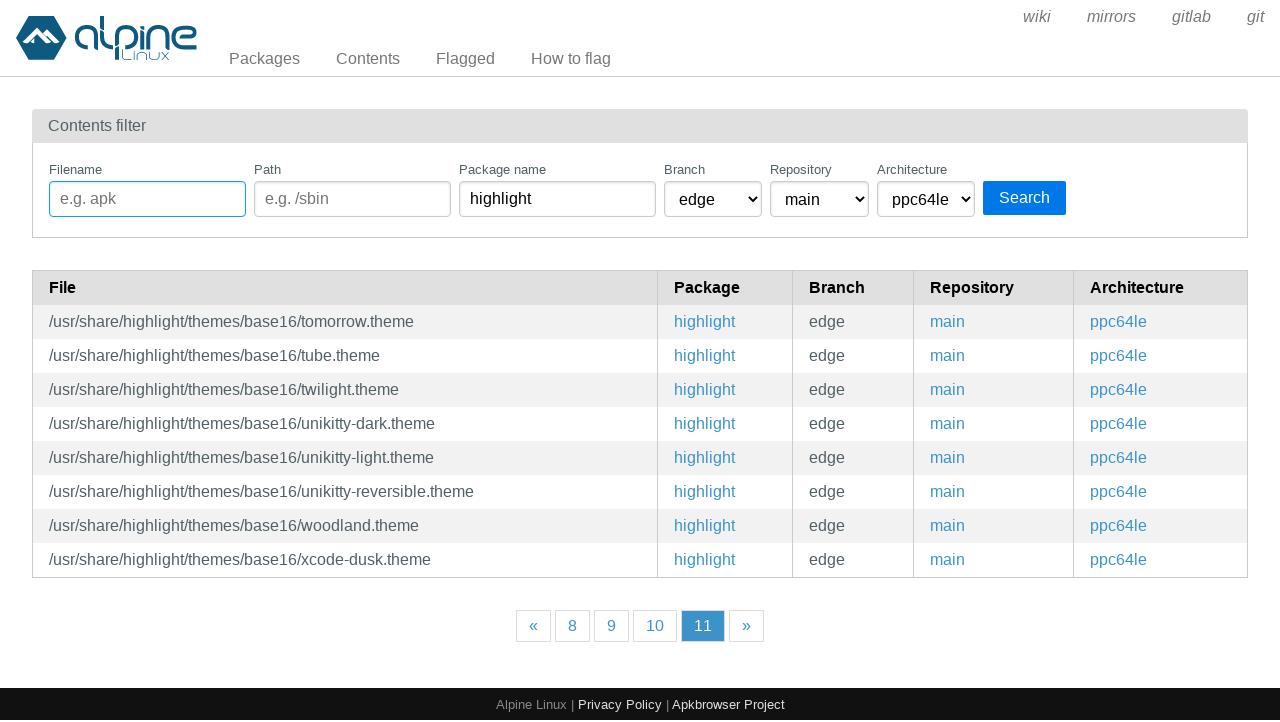

--- FILE ---
content_type: text/html; charset=utf-8
request_url: https://pkgs.alpinelinux.org/contents?name=highlight&branch=edge&arch=ppc64le&repo=main&page=11
body_size: 20905
content:
<!doctype html>
<html lang="en">
    <head>
        <meta charset="utf-8">
        <meta name="viewport" content="width=device-width, initial-scale=1.0">
        <title>Package index - Alpine Linux packages</title>
        <link rel="stylesheet" href="/static/css/pure-min.css">
        <link rel="stylesheet" href="/static/css/grids-responsive-min.css">
        <link rel="stylesheet" href="/static/css/hint.min.css">
        <link rel="stylesheet" href="/static/css/style.css">
        <link rel="shortcut icon" href="/static/favicon.ico">
    </head>
    <body>
        <div id="wrapper">
            <header class="pure-g" id="header">
                <div class="pure-u-1 pure-u-lg-4-24">
                    <div class="logo">
                        <a href="/"><img src="/static/alpinelinux-logo.svg" class="pure-img" alt=""/></a>
                    </div>
                </div>
                <input type="checkbox" id="menu-toggle-cb">
                <label id="menu-toggle" for="menu-toggle-cb" onclick>
                    <s class="bar"></s>
                    <s class="bar"></s>
                    <s class="bar"></s>
                </label>
                <div class="pure-u-1 pure-u-lg-20-24 box-relative menu-wrapper">
                    <nav class="pure-menu pure-menu-horizontal menu-local">
                        <ul class="pure-menu-list">
                            <li class="pure-menu-item"><a href="/packages" class="pure-menu-link">Packages</a></li>
                            <li class="pure-menu-item"><a href="/contents" class="pure-menu-link">Contents</a></li>
                            
                                <li class="pure-menu-item"><a href="/flagged" class="pure-menu-link">Flagged</a></li>
                                <li class="pure-menu-item"><a href="/flagging" class="pure-menu-link">How to flag</a></li>
                            
                        </ul>
                    </nav>
                    <nav class="pure-menu pure-menu-horizontal menu-external">
                        <ul class="pure-menu-list">
                            
                            <li class="pure-menu-item">
                                <a href="https://wiki.alpinelinux.org/" class="pure-menu-link">wiki</a>
                            </li>
                            
                            <li class="pure-menu-item">
                                <a href="https://mirrors.alpinelinux.org/" class="pure-menu-link">mirrors</a>
                            </li>
                            
                            <li class="pure-menu-item">
                                <a href="https://gitlab.alpinelinux.org/" class="pure-menu-link">gitlab</a>
                            </li>
                            
                            <li class="pure-menu-item">
                                <a href="https://git.alpinelinux.org/" class="pure-menu-link">git</a>
                            </li>
                            
                        </ul>
                    </nav>
                </div>
            </header>

            
    <main id="contents">
        <div class="grid-head">Contents filter</div>
        <div class="grid-body" id="search-form">
            <div class="pure-g">
                <div class="pure-u-1">
                    <form class="pure-form pure-form-stacked">
                        <div class="pure-g">
                            <div class="pure-u-1 pure-u-md-4-24 form-field hint--top"
                                 aria-label="Use * and ? as wildcards">
                                <label for="file" style="font-size: smaller;">Filename</label>
                                <input class="pure-input-1" type="text" id="file" name="file" value=""
                                       placeholder="e.g. apk" autofocus>
                            </div>
                            <div class="pure-u-1 pure-u-md-4-24 form-field hint--top"
                                 aria-label="Use * and ? as wildcards">
                                <label for="path" style="font-size: smaller;">Path</label>
                                <input class="pure-input-1" type="text" id="path" name="path" value=""
                                       placeholder="e.g. /sbin">
                            </div>
                            <div class="pure-u-1 pure-u-md-4-24 form-field hint--top"
                                 aria-label="Use * and ? as wildcards">
                                <label for="name" style="font-size: smaller;">Package name</label>
                                <input class="pure-input-1" type="text" id="name" name="name" value="highlight"
                                       placeholder="e.g. apk-tools">
                            </div>
                            <div class="pure-u-1 pure-u-md-2-24 form-field">
                                <label for="branch" style="font-size: smaller;">Branch</label>
                                <select class="pure-input-1" name="branch" id="branch">
                                    <option selected>
                                        edge
                                    </option>
                                    
                                        <option>
                                            v3.23
                                        </option>
                                    
                                        <option>
                                            v3.22
                                        </option>
                                    
                                        <option>
                                            v3.21
                                        </option>
                                    
                                        <option>
                                            v3.20
                                        </option>
                                    
                                        <option>
                                            v3.19
                                        </option>
                                    
                                        <option>
                                            v3.18
                                        </option>
                                    
                                        <option>
                                            v3.17
                                        </option>
                                    
                                        <option>
                                            v3.16
                                        </option>
                                    
                                        <option>
                                            v3.15
                                        </option>
                                    
                                </select>
                            </div>
                            <div class="pure-u-1 pure-u-md-2-24 form-field">
                                <label for="repo" style="font-size: smaller;">Repository</label>
                                <select class="pure-input-1" name="repo" id="repo">
                                    <option value="" selected>All</option>
                                    
                                        <option>
                                            community
                                        </option>
                                    
                                        <option selected>
                                            main
                                        </option>
                                    
                                        <option>
                                            testing
                                        </option>
                                    
                                </select>
                            </div>
                            <div class="pure-u-1 pure-u-md-2-24 form-field">
                                <label for="arch" style="font-size: smaller;">Architecture</label>
                                <select class="pure-input-1" name="arch" id="arch">
                                    <option value="" selected>All</option>
                                    
                                        <option>
                                            aarch64
                                        </option>
                                    
                                        <option>
                                            armhf
                                        </option>
                                    
                                        <option>
                                            armv7
                                        </option>
                                    
                                        <option>
                                            loongarch64
                                        </option>
                                    
                                        <option selected>
                                            ppc64le
                                        </option>
                                    
                                        <option>
                                            riscv64
                                        </option>
                                    
                                        <option>
                                            s390x
                                        </option>
                                    
                                        <option>
                                            x86
                                        </option>
                                    
                                        <option>
                                            x86_64
                                        </option>
                                    
                                </select>
                            </div>
                            <div class="pure-u-1 pure-u-md-3-24 form-field">
                                <label style="font-size: smaller;">&nbsp;</label>
                                <button type="submit" class="pure-button pure-button-primary">Search</button>
                            </div>
                        </div>
                    </form>
                </div>
            </div>
        </div>

        <div class="table-responsive">
            <table class="pure-table pure-table-striped">
                <thead>
                <tr>
                    <th>File</th>
                    <th>Package</th>
                    <th>Branch</th>
                    <th>Repository</th>
                    <th>Architecture</th>
                </tr>
                </thead>
                <tbody>
                
                    <tr>
                        <td style="white-space: pre-wrap;">/usr/share/highlight/themes/base16/tomorrow.theme</td>
                        <td>
                            <a href="/package/edge/main/ppc64le/highlight">highlight</a>
                        </td>
                        <td>edge</td>
                        <td class="repo">
                            <a class="hint--right"
                               href="?file=&path=&name=highlight&branch=edge&repo=main&arch=ppc64le">
                                main
                            </a>
                        </td>
                        <td class="arch">
                            <a class="hint--right"
                               href="?file=&path=&name=highlight&branch=edge&repo=main&arch=ppc64le">
                                ppc64le
                            </a>
                        </td>
                    </tr>
                
                    <tr>
                        <td style="white-space: pre-wrap;">/usr/share/highlight/themes/base16/tube.theme</td>
                        <td>
                            <a href="/package/edge/main/ppc64le/highlight">highlight</a>
                        </td>
                        <td>edge</td>
                        <td class="repo">
                            <a class="hint--right"
                               href="?file=&path=&name=highlight&branch=edge&repo=main&arch=ppc64le">
                                main
                            </a>
                        </td>
                        <td class="arch">
                            <a class="hint--right"
                               href="?file=&path=&name=highlight&branch=edge&repo=main&arch=ppc64le">
                                ppc64le
                            </a>
                        </td>
                    </tr>
                
                    <tr>
                        <td style="white-space: pre-wrap;">/usr/share/highlight/themes/base16/twilight.theme</td>
                        <td>
                            <a href="/package/edge/main/ppc64le/highlight">highlight</a>
                        </td>
                        <td>edge</td>
                        <td class="repo">
                            <a class="hint--right"
                               href="?file=&path=&name=highlight&branch=edge&repo=main&arch=ppc64le">
                                main
                            </a>
                        </td>
                        <td class="arch">
                            <a class="hint--right"
                               href="?file=&path=&name=highlight&branch=edge&repo=main&arch=ppc64le">
                                ppc64le
                            </a>
                        </td>
                    </tr>
                
                    <tr>
                        <td style="white-space: pre-wrap;">/usr/share/highlight/themes/base16/unikitty-dark.theme</td>
                        <td>
                            <a href="/package/edge/main/ppc64le/highlight">highlight</a>
                        </td>
                        <td>edge</td>
                        <td class="repo">
                            <a class="hint--right"
                               href="?file=&path=&name=highlight&branch=edge&repo=main&arch=ppc64le">
                                main
                            </a>
                        </td>
                        <td class="arch">
                            <a class="hint--right"
                               href="?file=&path=&name=highlight&branch=edge&repo=main&arch=ppc64le">
                                ppc64le
                            </a>
                        </td>
                    </tr>
                
                    <tr>
                        <td style="white-space: pre-wrap;">/usr/share/highlight/themes/base16/unikitty-light.theme</td>
                        <td>
                            <a href="/package/edge/main/ppc64le/highlight">highlight</a>
                        </td>
                        <td>edge</td>
                        <td class="repo">
                            <a class="hint--right"
                               href="?file=&path=&name=highlight&branch=edge&repo=main&arch=ppc64le">
                                main
                            </a>
                        </td>
                        <td class="arch">
                            <a class="hint--right"
                               href="?file=&path=&name=highlight&branch=edge&repo=main&arch=ppc64le">
                                ppc64le
                            </a>
                        </td>
                    </tr>
                
                    <tr>
                        <td style="white-space: pre-wrap;">/usr/share/highlight/themes/base16/unikitty-reversible.theme</td>
                        <td>
                            <a href="/package/edge/main/ppc64le/highlight">highlight</a>
                        </td>
                        <td>edge</td>
                        <td class="repo">
                            <a class="hint--right"
                               href="?file=&path=&name=highlight&branch=edge&repo=main&arch=ppc64le">
                                main
                            </a>
                        </td>
                        <td class="arch">
                            <a class="hint--right"
                               href="?file=&path=&name=highlight&branch=edge&repo=main&arch=ppc64le">
                                ppc64le
                            </a>
                        </td>
                    </tr>
                
                    <tr>
                        <td style="white-space: pre-wrap;">/usr/share/highlight/themes/base16/woodland.theme</td>
                        <td>
                            <a href="/package/edge/main/ppc64le/highlight">highlight</a>
                        </td>
                        <td>edge</td>
                        <td class="repo">
                            <a class="hint--right"
                               href="?file=&path=&name=highlight&branch=edge&repo=main&arch=ppc64le">
                                main
                            </a>
                        </td>
                        <td class="arch">
                            <a class="hint--right"
                               href="?file=&path=&name=highlight&branch=edge&repo=main&arch=ppc64le">
                                ppc64le
                            </a>
                        </td>
                    </tr>
                
                    <tr>
                        <td style="white-space: pre-wrap;">/usr/share/highlight/themes/base16/xcode-dusk.theme</td>
                        <td>
                            <a href="/package/edge/main/ppc64le/highlight">highlight</a>
                        </td>
                        <td>edge</td>
                        <td class="repo">
                            <a class="hint--right"
                               href="?file=&path=&name=highlight&branch=edge&repo=main&arch=ppc64le">
                                main
                            </a>
                        </td>
                        <td class="arch">
                            <a class="hint--right"
                               href="?file=&path=&name=highlight&branch=edge&repo=main&arch=ppc64le">
                                ppc64le
                            </a>
                        </td>
                    </tr>
                
                </tbody>
            </table>
        </div>
        <div class="pure-menu pure-menu-horizontal" id="pagination">
            <nav>
                <ul class="pure-menu-list">
                    <li class="pure-menu-item">
                        <a class="pure-menu-link"
                           href="?page=1&file=&path=&name=highlight&branch=edge&repo=main&arch=ppc64le">«</a>
                    </li>
                    
                        <li class="pure-menu-item">
                            <a class="pure-menu-link"
                               href="?page=8&file=&path=&name=highlight&branch=edge&repo=main&arch=ppc64le">8
                            </a>
                        </li>
                    
                        <li class="pure-menu-item">
                            <a class="pure-menu-link"
                               href="?page=9&file=&path=&name=highlight&branch=edge&repo=main&arch=ppc64le">9
                            </a>
                        </li>
                    
                        <li class="pure-menu-item">
                            <a class="pure-menu-link"
                               href="?page=10&file=&path=&name=highlight&branch=edge&repo=main&arch=ppc64le">10
                            </a>
                        </li>
                    
                        <li class="pure-menu-item active">
                            <a class="pure-menu-link"
                               href="?page=11&file=&path=&name=highlight&branch=edge&repo=main&arch=ppc64le">11
                            </a>
                        </li>
                    
                    <li class="pure-menu-item">
                        <a class="pure-menu-link"
                           href="?page=11&file=&path=&name=highlight&branch=edge&repo=main&arch=ppc64le">»</a>
                    </li>
                </ul>
            </nav>
        </div>
    </main>



	    <footer>Alpine Linux | <a href="https://alpinelinux.org/privacy-policy.html">Privacy Policy</a> | <a href="https://gitlab.alpinelinux.org/alpine/infra/apkbrowser">Apkbrowser Project</a></footer>
        </div>
    </body>
</html>